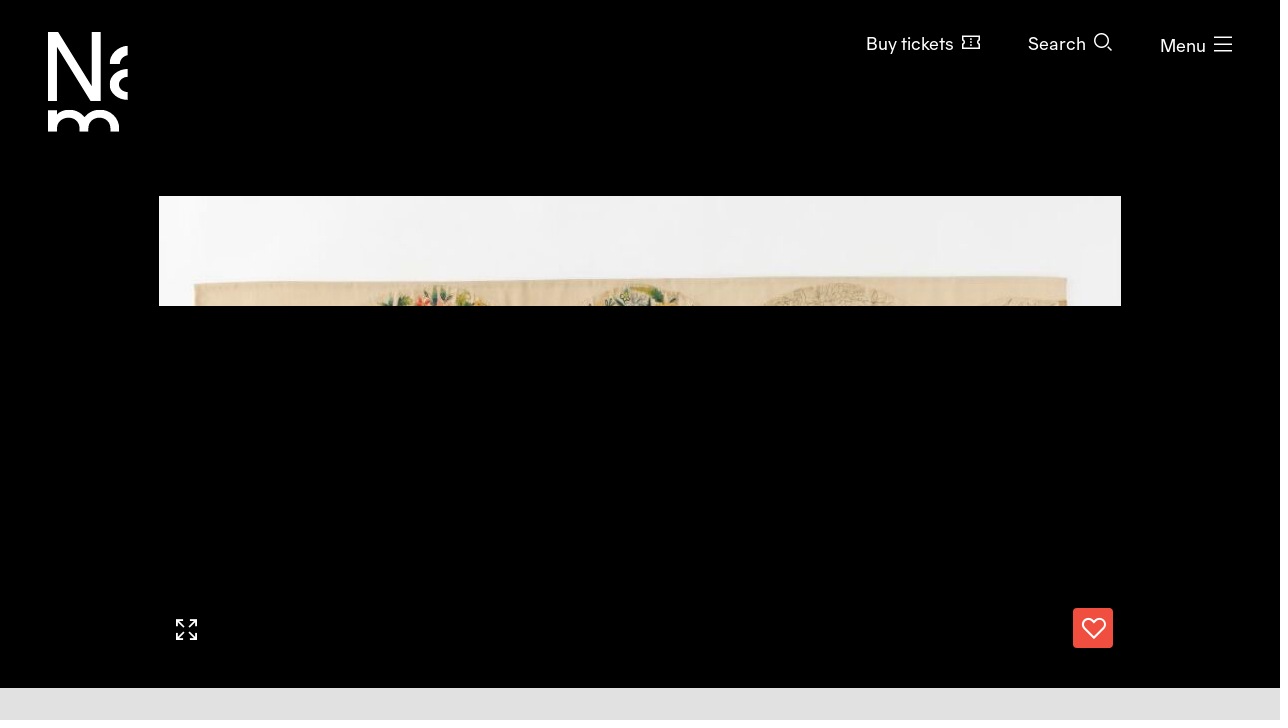

--- FILE ---
content_type: text/javascript
request_url: https://www.nasjonalmuseet.no/dist/critical.68fff4b8f677a395.js
body_size: 5033
content:

!function(){try{var e="undefined"!=typeof window?window:"undefined"!=typeof global?global:"undefined"!=typeof globalThis?globalThis:"undefined"!=typeof self?self:{},n=(new e.Error).stack;n&&(e._sentryDebugIds=e._sentryDebugIds||{},e._sentryDebugIds[n]="9f59667c-964c-54c7-8061-52525d0a8222")}catch(e){}}();
(()=>{"use strict";let e,t;var n,r,i,a,o,d,s,l,u,c,h,m,p={1757:function(e){e.exports=$}},g={};function w(e){var t=g[e];if(void 0!==t)return t.exports;var n=g[e]={exports:{}};return p[e](n,n.exports,w),n.exports}w.n=e=>{var t=e&&e.__esModule?()=>e.default:()=>e;return w.d(t,{a:t}),t},w.d=(e,t)=>{for(var n in t)w.o(t,n)&&!w.o(e,n)&&Object.defineProperty(e,n,{enumerable:!0,get:t[n]})},w.o=(e,t)=>Object.prototype.hasOwnProperty.call(e,t),w.rv=()=>"1.6.1",w.ruid="bundler=rspack@1.6.1",n=w(1757),r=w.n(n),e={no:{date:{days:["S\xf8ndag","Mandag","Tirsdag","Onsdag","Torsdag","Fredag","L\xf8rdag"],daysShort:["Sun","Man","Tir","Ons","Tor","Fre","L\xf8r"],daysMin:["S\xf8n","Man","Tir","Ons","Tor","Fre","L\xf8r"],months:["Januar","Februar","Mars","April","Mai","Juni","Juli","August","September","Oktober","November","Desember"],monthsShort:["Jan","Feb","Mar","Apr","Mai","Jun","Jul","Aug","Sep","Okt","Nov","Des"],today:"I dag",clear:"Fjern valg",dateFormat:"mm/dd/yyyy",timeFormat:"hh:ii aa",firstDay:1},guide:{file:"lydfiler",minutes:"min",hours:"t",works:"Alle verk"},visit:{showMore:"Vis mer",showLess:"Vis mindre"},imageCredits:{btnText:"info"},videoPlay:{pause:"Pause",play:"Spill av"}},en:{date:{days:["Sunday","Monday","Tuesday","Wednesday","Thursday","Friday","Saturday"],daysShort:["Sun","Mon","Tue","Wed","Thu","Fri","Sat"],daysMin:["Su","Mo","Tu","We","Th","Fr","Sa"],months:["January","February","March","April","May","June","July","August","September","October","November","December"],monthsShort:["Jan","Feb","Mar","Apr","May","Jun","Jul","Aug","Sep","Oct","Nov","Dec"],today:"Today",clear:"Clear",dateFormat:"mm/dd/yyyy",timeFormat:"hh:ii aa",firstDay:0},guide:{file:"audio files",minutes:"min",hours:"h",works:"All works"},visit:{showMore:"Show more",showLess:"Show less"},imageCredits:{btnText:"info"},videoPlay:{pause:"Pause",play:"Play"}}},i=w(1757),t=new class{getPageType(){return r()("body").data("page-type")}getHeaderHeight(){return r()("header.header").outerHeight()}getFooterHeight(){return r()("footer.footer").outerHeight()}getElementHeight(e){return r()(e).outerHeight()}getViewportHeight(){return Math.max(document.documentElement.clientHeight,window.innerHeight||0)}getViewportWidth(){return Math.max(document.documentElement.clientWidth,window.innerWidth||0)}getLanguage(){return r()("#lng").val()||"no"}getLocalization(){return e[this.getLanguage()]}getElementWidth(e){return r()(e).width()}isMinWidth(e){return"matchMedia"in window?window.matchMedia(`(min-width: ${e}px)`).matches:r()(window).width()>=e}isXxs(){return"matchMedia"in window?window.matchMedia("(max-width: 320px)").matches:320>=r()(window).width()}isMobile(){return"matchMedia"in window?window.matchMedia("(max-width: 575px)").matches:576>=r()(window).width()}isTablet(){return"matchMedia"in window?window.matchMedia("(min-width: 576px) and (max-width: 767px)").matches:768>=r()(window).width()}isSmallDesktop(){return"matchMedia"in window?window.matchMedia("(min-width: 768px) and (max-width: 991px)").matches:992>=r()(window).width()}isLargeDesktop(){return"matchMedia"in window?window.matchMedia("(min-width: 992px) and (max-width: 1199px)").matches:1200>=r()(window).width()}isExtraLargeDesktop(){return"matchMedia"in window?window.matchMedia("(min-width: 1200px)").matches:1200>=r()(window).width()}isHiDPI(){return"matchMedia"in window&&window.matchMedia(`(-webkit-min-device-pixel-ratio: 2),
                                (min--moz-device-pixel-ratio: 2),
                                (-o-min-device-pixel-ratio: 2/1),
                                (min-device-pixel-ratio: 2),
                                (min-resolution: 192dpi),
                                (min-resolution: 2dppx)`).matches}isCollection(){return null!==document.querySelector("body[data-page-region='collection']")}isPortrait(){return"matchMedia"in window&&window.matchMedia("(orientation: portrait)").matches}isLandscape(){return"matchMedia"in window&&window.matchMedia("(orientation: landscape)").matches}isInViewport(e,t=0){void 0!==i&&el instanceof i&&(el=el[0]);let n=e.getBoundingClientRect();return n.top>=t&&n.left>=0&&n.bottom<=(window.innerHeight||document.documentElement.clientHeight)&&n.right<=(window.innerWidth||document.documentElement.clientWidth)}isPartiallyInViewport(e,t=0){void 0!==i&&e instanceof i&&(e=e[0]);let n=e.getBoundingClientRect(),r=window.innerHeight||document.documentElement.clientHeight,a=window.innerWidth||document.documentElement.clientWidth,o=n.top<=r-t&&n.top+n.height>=t,d=n.left<=a&&n.left+n.width>=0;return o&&d}hasLocalStorage(){return this.isStorageAvailable("localStorage")}isStorageAvailable(e){var t;try{t=window[e];var n="__storage_test__";return t.setItem(n,n),t.removeItem(n),!0}catch(e){return e instanceof DOMException&&(22===e.code||1014===e.code||"QuotaExceededError"===e.name||"NS_ERROR_DOM_QUOTA_REACHED"===e.name)&&t&&0!==t.length}}reduceMotion(){return!("matchMedia"in window)||window.matchMedia("(prefers-reduced-motion)").matches}scrollTo(e){this.reduceMotion()?window.scrollTo(0,e):r()("html, body").animate({scrollTop:e},300)}elHasClass(e,t){if(!e)return!1;let n=e.getAttribute("class");return!!n&&n.split(" ").indexOf(t)>-1}uuid(){return"xxxxxxxx-xxxx-4xxx-yxxx-xxxxxxxxxxxx".replace(/[xy]/g,e=>{let t=16*Math.random()|0;return("x"==e?t:3&t|8).toString(16)})}stringIsHtml(e=""){return new RegExp(/<[a-z/][\s\S]*>/i).test(e)}isEmpty(e){return!e||0===e.length}getUrlParameter(e,t=null){let n=[];t||(t=location.href);let r=RegExp((e=e.replace(/[\[]/,"\\[").replace(/[\]]/,"\\]"))+"=([^&#]+)","ig");for(;;){var i=r.exec(t);if(i&&i[1])n.push(i[1]);else break}return n.length?1==n.length?decodeURIComponent(n[0]):decodeURIComponent(n):null}getUrlParameters(e=null){let t=e;return null===e&&(t=window.location.search),t.substring(1).split("&").reduce(function(e,t){let n=t.split("=");return n[0]&&(e[decodeURIComponent(n[0])]=decodeURIComponent(n[1])),e},{})}getTransitionEndEvent(){let e,t=document.createElement("fakeelement"),n={transition:"transitionend",OTransition:"oTransitionEnd",MozTransition:"transitionend",WebkitTransition:"webkitTransitionEnd"};for(e in n)if(n.hasOwnProperty(e)&&void 0!==t.style[e])return n[e];return!1}getAnimationEndEvent(){let e,t=document.createElement("fakeelement"),n={animation:"animationend",OAnimation:"oAnimationEnd",MozAnimation:"animationend",WebkitAnimation:"webkitAnimationEnd"};for(e in n)if(n.hasOwnProperty(e)&&void 0!==t.style[e])return n[e];return!1}isEmpty(e){for(var t in e)if(e.hasOwnProperty(t))return!1;return!0}luminanace(e,t,n){var r=[e,t,n].map(function(e){return(e/=255)<=.03928?e/12.92:Math.pow((e+.055)/1.055,2.4)});return .2126*r[0]+.7152*r[1]+.0722*r[2]}contrast(e,t){return(this.luminanace(e[0],e[1],e[2])+.05)/(this.luminanace(t[0],t[1],t[2])+.05)}hexToRgb(e){var t=/^#?([a-f\d]{2})([a-f\d]{2})([a-f\d]{2})$/i.exec(e);return t?{r:parseInt(t[1],16),g:parseInt(t[2],16),b:parseInt(t[3],16)}:null}getImageColor(e,t){return new Promise((n,r)=>{e.dispatch("scripts/load",{name:"ColorThief"}).then(()=>{let e=new Image;e.crossOrigin="Anonymous",e.addEventListener("load",function(){let t=new ColorThief,r=document.createElement("canvas"),i=r.getContext("2d"),a=document.createElement("div"),o=document.createElement("img");r.width=e.width,r.height=e.height,i.drawImage(e,0,0),a.appendChild(r),a.appendChild(o);let d=r.toDataURL("image/png");o.setAttribute("src",d),o.complete?n(t.getColor(o)):o.addEventListener("load",function(){n(t.getColor(o))})},!1),e.src=t})})}ajaxRequest(e,t,n={}){return new Promise((i,a)=>r().ajax({type:t,url:e,beforeSend:function(t){-1===e.indexOf("https://")&&t.setRequestHeader("RequestVerificationToken",r()("#aft").val())},data:n,success:function(e){i(e)},error:function(e){a(e)}}))}loadScriptAsync(e){return new Promise((t,n)=>{var r=document.createElement("script");r.src=e,r.async=!0,r.onload=e=>{t(e)};var i=document.getElementsByTagName("script")[0];i.parentNode.insertBefore(r,i)})}decodeHtml(e){return decodeURIComponent(e).replace(/\+/g," ")}compareDateDays(e,t){return(!!e||!t)&&(!e||!!t)&&e.getDate()===t.getDate()&&e.getMonth()===t.getMonth()&&e.getFullYear()===t.getFullYear()}toInternalDateStr(e){var t=new Date(e),n=""+(t.getMonth()+1),r=""+t.getDate(),i=t.getFullYear();return n.length<2&&(n="0"+n),r.length<2&&(r="0"+r),[i,n,r].join("-")}parseDate(e){var t=e.split(/\D/);return new Date(t[0],--t[1],t[2])}toShortDateString(e){var t=this.getLanguage();let n=e.getDate(),r=e.getMonth(),i=e.getFullYear();return"no"===t?`${n<10?`0${n}`:n}.${++r<10?`0${r}`:r}.${i}`:`${++r<10?`0${r}`:r}/${n<10?`0${n}`:n}/${i}`}toDateString(e){var t=this.getLanguage(),n=this.getLocalization(t).date.months,r=e.getDate(),i=n[e.getMonth()],a=e.getFullYear();return"no"===t?""+r+". "+i+" "+a:""+r+" "+i+" "+a}toLocaleNumberString(e){if(isNaN(parseInt(e)))return e;let t=e.toLocaleString("en");return"no"!==this.getLanguage()?t:t.replace(/,/g," ")}transformedPrice(e,t=!1,n){return((e,t,n=!1)=>{if("number"==typeof e&&!Number.isNaN(e))return n?Math.round(e).toString()+(t||",-"):e.toFixed(2).replace(".",",");return e})(e,n,t)}isValidEmail(e){return/^[ÆØÅæøåA-Za-z0-9._%+-]+@(?:[ÆØÅæøåA-Za-z0-9-]+\.)+[A-Za-z]{2,6}$/.test(e)}elementInView(e,t=!0){let{top:n,left:r,bottom:i,right:a}=e.getBoundingClientRect(),{innerHeight:o,innerWidth:d}=window;return t?(n>0&&n<o||i>0&&i<o)&&(r>0&&r<d||a>0&&a<d):n>=0&&r>=0&&i<=o&&a<=d}noScrollBody(e){e?document.body.classList.add("no-scroll"):document.body.classList.remove("no-scroll")}handleQuantityChanged(e,t,n,r,i,a,o,d){let s=Array.isArray(e),l=async e=>{let a={method:0===t?"DELETE":"PUT",headers:n,body:JSON.stringify({cartItem:{qty:t,quote_id:e}})},o=(0===t?r:i).replace("#itemId#",e).replace("#cartId#",d);try{let e=await fetch(o,a);return await e.json()}catch(e){return console.log("Error modifying cart item:",e),null}};(async()=>{if(s){for(let t of e)if(null===await l(t))return void o();a()}else await l(e)?a():o()})()}toKebabCase(e){return e.replace(/[A-Z]/g,(e,t)=>0===t?e.toLowerCase():`-${e.toLowerCase()}`)}formatTime(e){return new Date(1e3*e).toLocaleTimeString("en-GB",{timeZone:"Europe/Oslo",hour:"2-digit",minute:"2-digit"})}validateBirthday(e,t=null,n="",r){let i=!1,a="";if(/^(0[1-9]|[12][0-9]|3[01])\.(0[1-9]|1[012])\.\d{4}$/.test(e)){let o=new Date(this.changeDateFormat(e)),d=new Date;if(null!==t){let e=new Date;e.setFullYear(e.getFullYear()-t),o>d||o<e?(a=n,i=!1):(i=!0,a="")}else o>d?(a=r,i=!1):(i=!0,a="")}else a=r,i=!1;return{birthdayIsValid:i,birthdayError:a}}changeDateFormat(e){let t=e.split(".");if(3===t.length){let[e,n,r]=t;return`${r}-${n}-${e}`}return e}formattedDate(e){if(!/^\d{4}-\d{2}-\d{2}$/.test(e))return console.error("Invalid date format. Expected format: yyyy-mm-dd"),e;let t=new Date(e),n=String(t.getDate()).padStart(2,"0"),r=String(t.getMonth()+1).padStart(2,"0"),i=t.getFullYear();return`${n}.${r}.${i}`}async getPrices(e,t,n,r,i,a=[],o=[]){let d=!1,s={method:"POST",headers:e,body:JSON.stringify({request:{items:t.map(e=>({product_child_id:0,product_id:e.id,request_id:e.id,type_id:"SimpleProduct"===e.__typename?"simple":"configurable",unit_code:"",zone:"item_list"}))}})};try{let e=await fetch(n,s),t=await fetch(r,s);if(e.ok&&t.ok){let n=await e.json(),r=await t.json();1!==i?(a.push(...n.items),o.push(...r.items)):(a=n.items,o=r.items)}else d=!0}catch(e){d=!0}return{priceIsLoading:!1,currentMemberPrices:a,currentGuestPrices:o,showErrorMessage:d}}},a=w(1757),o=-1,d=-1,s=function(e){return parseFloat(e)||0},l=function(e){var t=a(e),n=null,r=[];return t.each(function(){var e=a(this),t=e.offset().top-s(e.css("margin-top")),i=r.length>0?r[r.length-1]:null;null===i?r.push(e):1>=Math.floor(Math.abs(n-t))?r[r.length-1]=i.add(e):r.push(e),n=t}),r},u=function(e){var t={byRow:!0,property:"height",target:null,remove:!1};return"object"==typeof e?a.extend(t,e):("boolean"==typeof e?t.byRow=e:"remove"===e&&(t.remove=!0),t)},(c=a.fn.matchHeight=function(e){var t=u(e);if(t.remove){var n=this;return this.css(t.property,""),a.each(c._groups,function(e,t){t.elements=t.elements.not(n)}),this}return this.length<=1&&!t.target||(c._groups.push({elements:this,options:t}),c._apply(this,t)),this}).version="0.7.2",c._groups=[],c._throttle=80,c._maintainScroll=!1,c._beforeUpdate=null,c._afterUpdate=null,c._rows=l,c._parse=s,c._parseOptions=u,c._apply=function(e,t){var n=u(t),r=a(e),i=[r],o=a(window).scrollTop(),d=a("html").outerHeight(!0),h=r.parents().filter(":hidden");return h.each(function(){var e=a(this);e.data("style-cache",e.attr("style"))}),h.css("display","block"),n.byRow&&!n.target&&(r.each(function(){var e=a(this),t=e.css("display");"inline-block"!==t&&"flex"!==t&&"inline-flex"!==t&&(t="block"),e.data("style-cache",e.attr("style")),e.css({display:t,"padding-top":"0","padding-bottom":"0","margin-top":"0","margin-bottom":"0","border-top-width":"0","border-bottom-width":"0",height:"100px",overflow:"hidden"})}),i=l(r),r.each(function(){var e=a(this);e.attr("style",e.data("style-cache")||"")})),a.each(i,function(e,t){var r=a(t),i=0;if(n.target)i=n.target.outerHeight(!1);else{if(n.byRow&&r.length<=1)return void r.css(n.property,"");r.each(function(){var e=a(this),t=e.attr("style"),r=e.css("display");"inline-block"!==r&&"flex"!==r&&"inline-flex"!==r&&(r="block");var o={display:r};o[n.property]="",e.css(o),e.outerHeight(!1)>i&&(i=e.outerHeight(!1)),t?e.attr("style",t):e.css("display","")})}r.each(function(){var e=a(this),t=0;n.target&&e.is(n.target)||("border-box"!==e.css("box-sizing")&&(t+=s(e.css("border-top-width"))+s(e.css("border-bottom-width")),t+=s(e.css("padding-top"))+s(e.css("padding-bottom"))),e.css(n.property,i-t+"px"))})}),h.each(function(){var e=a(this);e.attr("style",e.data("style-cache")||null)}),c._maintainScroll&&a(window).scrollTop(o/d*a("html").outerHeight(!0)),this},c._applyDataApi=function(){var e={};a("[data-match-height], [data-mh]").each(function(){var t=a(this),n=t.attr("data-mh")||t.attr("data-match-height");n in e?e[n]=e[n].add(t):e[n]=t}),a.each(e,function(){this.matchHeight(!0)})},h=function(e){c._beforeUpdate&&c._beforeUpdate(e,c._groups),a.each(c._groups,function(){c._apply(this.elements,this.options)}),c._afterUpdate&&c._afterUpdate(e,c._groups)},c._update=function(e,t){if(t&&"resize"===t.type){var n=a(window).width();if(n===o)return;o=n}e?-1===d&&(d=setTimeout(function(){h(t),d=-1},c._throttle)):h(t)},a(c._applyDataApi),m=a.fn.on?"on":"bind",a(window)[m]("load",function(e){c._update(!1,e)}),a(window)[m]("resize orientationchange",function(e){c._update(!0,e)}),window.museet=window.museet||{},window.museet.util=t,r()("html").removeClass("no-js"),r()("noscript").remove(),window.addEventListener("load",()=>{t.loadScriptAsync(window.museet.bundles.main)})})();
//# sourceMappingURL=critical.68fff4b8f677a395.js.map
//# debugId=9f59667c-964c-54c7-8061-52525d0a8222
